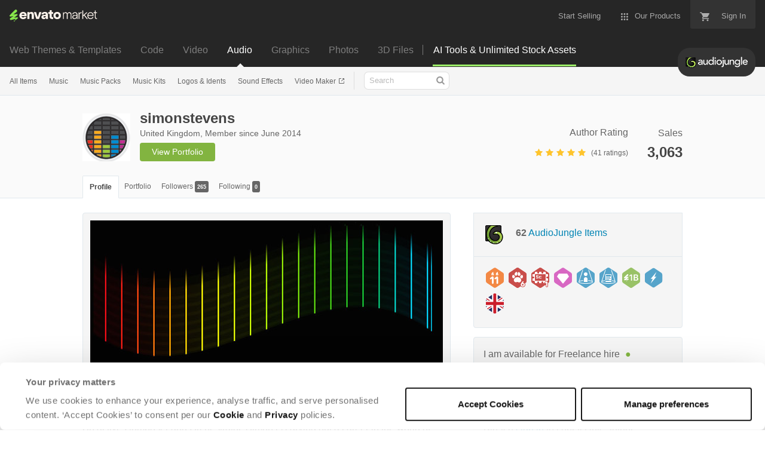

--- FILE ---
content_type: image/svg+xml
request_url: https://public-assets.envato-static.com/assets/badges/had_featured_item-s-b5f2918086aeed34870acaf7a6c9710fa7f7418a10f670ceeb57395d4fc2b90e.svg
body_size: 576
content:
<svg xmlns="http://www.w3.org/2000/svg" viewBox="0 0 30 34" enable-background="new 0 0 30 34"><path d="M30 22.499c0 1.1-.749 2.5-1.665 3.111l-11.67 7.78c-.916.61-2.414.61-3.33 0l-11.67-7.78c-.916-.611-1.665-2.01-1.665-3.111v-10.998c0-1.1.749-2.5 1.665-3.111l11.67-7.78c.916-.61 2.414-.61 3.33 0l11.67 7.78c.916.611 1.665 2.01 1.665 3.111v10.998z" fill="#56A4CA"/><g><path d="M3.595 22.793c.094.13.245.207.405.207h22c.16 0 .311-.077.405-.207.094-.129.12-.296.07-.449l-6.342-19.422-1.345-.896 6.523 19.974h-20.622l6.522-19.974-1.344.896-6.342 19.423c-.05.152-.024.319.07.448z" fill="#fff"/><path d="M15 26.5c-.115 0-11.5-.029-11.5-2.5s11.385-2.5 11.5-2.5 11.5.029 11.5 2.5-11.385 2.5-11.5 2.5z" fill="#56A4CA"/><path d="M15 22c5.747 0 11 .895 11 2s-5.253 2-11 2-11-.895-11-2 5.253-2 11-2m0-1c-2.815 0-12 .216-12 3s9.185 3 12 3 12-.216 12-3-9.185-3-12-3zM9.5 10.5h11v14h-11z" fill="#fff"/><path d="M20 11v13h-10v-13h10m1-1h-12v15h12v-15zM11 12h8v3h-8z" fill="#56A4CA"/><path stroke="#56A4CA" stroke-miterlimit="10" fill="none" d="M11 16.5h7M11 18.5h8M11 20.5h5"/></g><path d="M15 1.152c.429 0 .834.106 1.11.29l11.67 7.78c.639.426 1.22 1.512 1.22 2.279v10.998c0 .767-.581 1.853-1.219 2.279l-11.67 7.78c-.276.184-.681.29-1.11.29s-.834-.106-1.11-.29l-11.67-7.78c-.64-.426-1.221-1.512-1.221-2.279v-10.998c0-.767.581-1.853 1.219-2.279l11.67-7.78c.277-.184.682-.29 1.111-.29m0-1c-.603 0-1.207.153-1.665.458l-11.67 7.78c-.916.611-1.665 2.01-1.665 3.111v10.998c0 1.1.749 2.5 1.665 3.111l11.67 7.78c.458.305 1.061.458 1.665.458s1.207-.153 1.665-.458l11.67-7.78c.916-.611 1.665-2.01 1.665-3.111v-10.998c0-1.1-.749-2.5-1.665-3.111l-11.67-7.78c-.458-.305-1.062-.458-1.665-.458z" fill="#56A4CA"/></svg>

--- FILE ---
content_type: image/svg+xml
request_url: https://public-assets.envato-static.com/assets/badges/country_gb-efd18b09145bf455753c3f7524179eccbf3470a38fc7287d771763b719111833.svg
body_size: 948
content:
<svg xmlns="http://www.w3.org/2000/svg" version="1.2" viewBox="1.75 -0.125 28.5 32.225"><path d="M29.98 22.168l.36.234-.36-.234M29.602 23.012l-4.145-2.75zm0 0M28.414 24.277l-5.957-4.015zm0 0M26.3 25.688l-2.902-1.875zm0 0M20.168 10.035l5.91-3.875-5.91 3.875M20.168 11.738h2.27l4.214-2.754-4.215 2.754h-2.269M27.016 11.738h.004l2.949-1.941-2.95 1.941h-.003M11.633 20.262H9.359l-6.054 3.957 6.054-3.957h2.274M1.836 22.2l2.945-1.938zm0 0M9.34 11.738L3.387 7.727zm0 0" fill="#fff"/><path d="M11.64 10.281V2.223L5.5 6.316zm0 0M1.824 9.836c-.101.32-.164.64-.164.941v.961h3.094l-2.93-1.902M27.016 11.738h3.132v-.96c0-.31-.066-.645-.18-.981l-2.948 1.941h-.004M20.168 10.035l5.91-3.875-5.91-3.937zm0 0M20.168 21.723v8.054l6.133-4.09-2.903-1.875-3.23-2.09M29.98 22.168c.106-.324.168-.645.168-.945v-.961h-3.105l2.937 1.906M4.781 20.262h-3.12v.96c0 .31.066.641.175.977l2.945-1.937M5.727 25.836l5.914 3.941v-7.863l-.008.05-5.906 3.872" fill="#232d62"/><path d="M18.457 30.918V18.551h11.691v-5.102H18.457V1.082l-.973-.648C17.051.144 16.477 0 15.906 0h-.004c-.57 0-1.144.145-1.578.434l-.972.648v12.367H1.66v5.102h11.692v12.367l.972.648c.434.29 1.008.434 1.578.434h.004c.57 0 1.145-.145 1.578-.434l.973-.648" fill="#cb1d2b"/><path d="M2.203 8.992l4.137 2.746h3L3.387 7.727l-.149.097c-.394.266-.754.688-1.035 1.168M27.012 6.785l-6.844 4.457v.496h2.27l4.214-2.754L28.5 7.777l-1.488-.992M22.457 20.262l5.957 4.015.152-.101c.399-.262.758-.688 1.036-1.164l-4.145-2.75h-3M11.633 20.758v-.496H9.359l-6.054 3.957 1.484.992 6.844-4.453" fill="#cb1d2b"/><path d="M9.34 11.738h-3L2.203 8.992c-.156.27-.285.555-.379.844l2.93 1.902h.004H1.66v1.711h11.692V1.082l-1.711 1.14v8.06L5.5 6.315l-2.113 1.41 5.953 4.012M5.5 6.316l6.14 3.965L5.5 6.316M2.203 8.992l4.137 2.746zm0 0M20.168 10.035V2.223l-1.711-1.141v12.367h11.691v-1.71h-3.132.004l2.949-1.942c-.262-.79-.79-1.567-1.403-1.973l-.066-.047-1.848 1.207-4.215 2.754h-2.269v-.496l6.844-4.457-.934-.625-5.91 3.875" fill="#fff"/><path d="M27.012 6.785l-6.844 4.457v0l6.844-4.457M26.652 8.984L28.5 7.777l-1.848 1.207M27.043 20.262h3.105V18.55H18.457v12.367l1.711-1.14v-8.055l3.23 2.09 2.903 1.875 2.113-1.41-5.957-4.016h3l4.145 2.75c.156-.27.285-.555.378-.844l-2.937-1.906M20.168 21.723l3.23 2.09zm0 0" fill="#fff"/><path d="M27.043 20.262l2.937 1.906-2.937-1.906h3.105-3.105M13.352 18.55H1.66v1.712h3.121l-2.945 1.937c.266.79.793 1.57 1.402 1.977l.067.043 6.054-3.957h2.274v.496L4.789 25.21l.938.625 5.906-3.871.008-.05v7.862l1.71 1.141V18.551" fill="#fff"/><path d="M11.633 21.965l.008-.05-.008.05-5.906 3.87 5.906-3.87M4.79 25.21l6.843-4.452-6.844 4.453" fill="#fff"/></svg>
